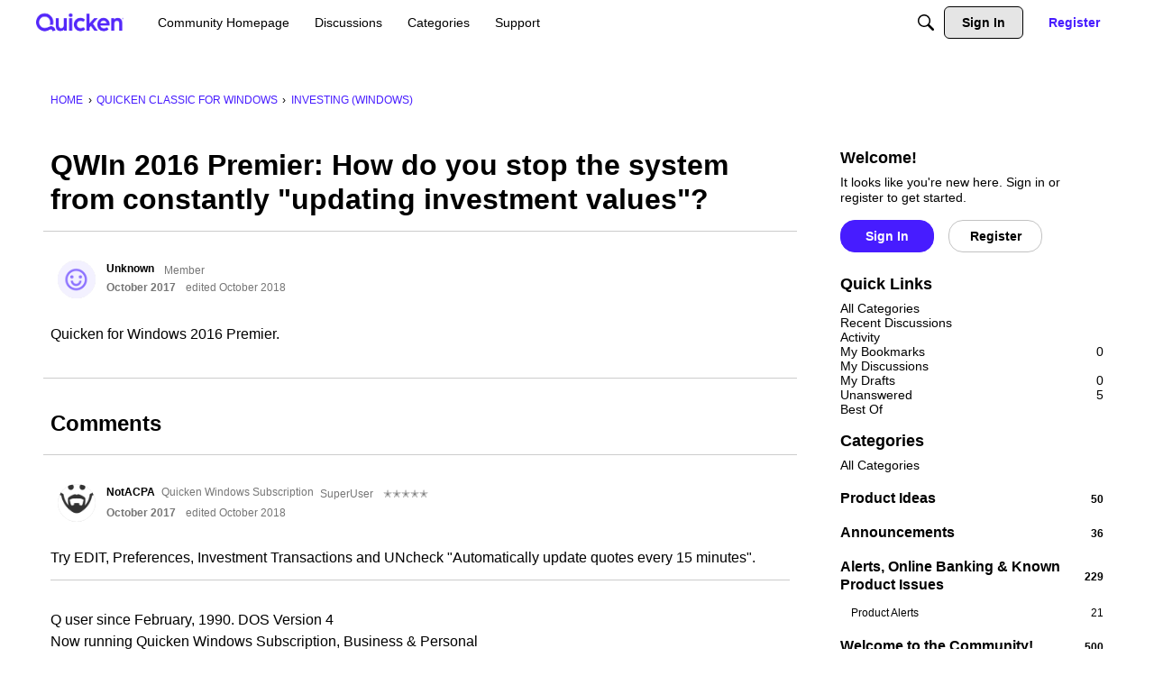

--- FILE ---
content_type: application/x-javascript
request_url: https://community.quicken.com/dist/v2/forum/chunks/collectionsHooks.CkjJO1u3.min.js
body_size: 376
content:
import{r as a,p as f}from"../vendor/vendor/react-core.DB6kRN5F.min.js";import{d9 as u,L as n,a0 as y,da as p,az as C}from"../entries/forum.BqgjEaa9.min.js";import{h as r}from"../vendor/vendor/redux.C47PpYDn.min.js";function E(o=!0){const s=u();a.useEffect(()=>{o&&s.getCollectionsList()},[o]);const t=r(e=>e.collections.collections.status??n.PENDING),c=r(e=>t===n.SUCCESS?e.collections.collections.data.filter(y):[]);return{status:t,data:c}}function R(o){const s=u(),t=p(o),c=r(e=>e.collections.collectionsByResourceHash[t]??{status:n.PENDING});return a.useEffect(()=>{c.status===n.PENDING&&s.getCollectionsByResource(o)},[o,c,s]),c}function m(o){const s=u();async function t(c){try{await s.putCollectionsByResource({collectionIDs:c,record:o})}catch(e){throw new Error(e.description)}}return t}function B(o){const s=u();async function t(c=[]){try{for(const e of c){if(e.length===0)return;const i={name:e,records:[o]};await s.postCollections(i)}}catch(e){throw new Error(e.description)}}return t}function S(o){const s=p(o);return r(c=>c.collections.collectionsStatusByResourceHash[s]??{})}function w(o,s){const{data:t,isLoading:c,error:e,isRefetching:i}=f({queryFn:async()=>{const l=await C.get(`/collections/contents/${s}?expand=collection`,{params:{...o}});return{resources:l.data,headers:l.headers}},keepPreviousData:!0,queryKey:["get_collection_contents",o,s]});return{resources:t==null?void 0:t.resources,isLoading:c,error:e,isRefetching:i,totalCount:t==null?void 0:t.headers["x-app-page-result-count"],currentPage:t==null?void 0:t.headers["x-app-page-current"]}}export{E as a,R as b,S as c,m as d,B as e,w as u};
